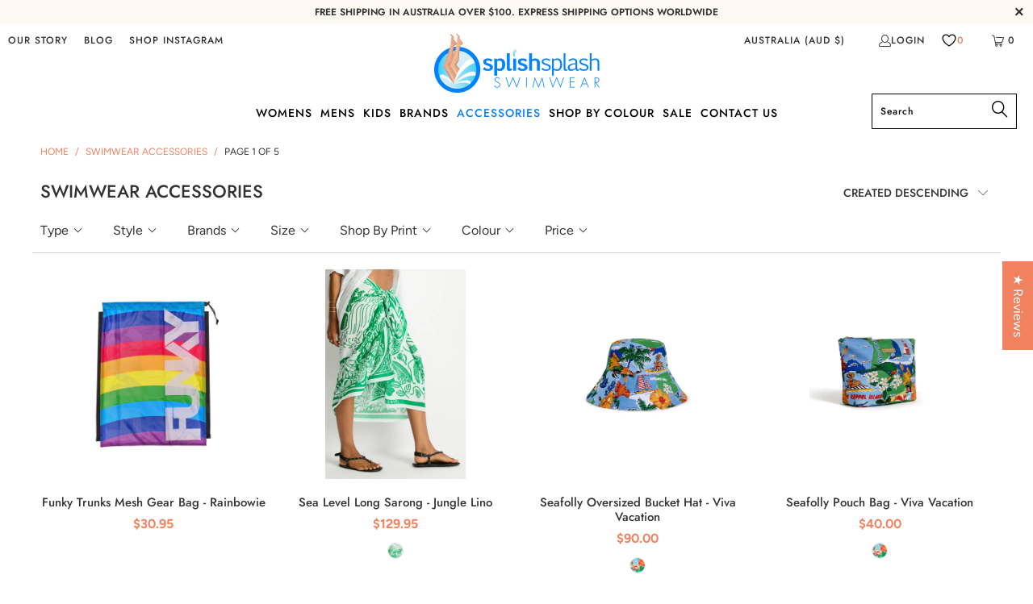

--- FILE ---
content_type: text/html; charset=utf-8
request_url: https://splishsplashswimwear.com.au/products/sea-level-long-sarong-jungle-lino?view=boost-pfs-swatches
body_size: -892
content:


   <div class="collection_swatches">
        
        
        
       
        
           
             
                <div aria-label="" tabindex="0" data-value="" class="swatch">
                     <span style="background-image:url(//splishsplashswimwear.com.au/cdn/shop/files/Green---Jungle-Lino_a577543a-f25f-4d72-a1e5-521c8f6cb98d.jpg?v=1767052324&width=40);" data-variant-option-value-label> 
                      </span>
                 </div>
             
        
     
    </div>
  

--- FILE ---
content_type: text/html; charset=utf-8
request_url: https://splishsplashswimwear.com.au/products/seafolly-oversized-bucket-hat-viva-vacation?view=boost-pfs-swatches
body_size: -113
content:


   <div class="collection_swatches">
        
        
        
       
        
           
             
                <div aria-label="" tabindex="0" data-value="" class="swatch">
                     <span style="background-image:url(//splishsplashswimwear.com.au/cdn/shop/files/Blue---Viva-Vacation.jpg?v=1767757662&width=40);" data-variant-option-value-label> 
                      </span>
                 </div>
             
        
     
    </div>
  

--- FILE ---
content_type: text/html; charset=utf-8
request_url: https://splishsplashswimwear.com.au/products/seafolly-viva-vacation-pouch-bag-viva-vacation?view=boost-pfs-swatches
body_size: -89
content:


   <div class="collection_swatches">
        
        
        
       
        
           
             
                <div aria-label="" tabindex="0" data-value="" class="swatch">
                     <span style="background-image:url(//splishsplashswimwear.com.au/cdn/shop/files/Blue---Viva-Vacation.jpg?v=1767757662&width=40);" data-variant-option-value-label> 
                      </span>
                 </div>
             
        
     
    </div>
  

--- FILE ---
content_type: text/html; charset=utf-8
request_url: https://splishsplashswimwear.com.au/products/seafolly-viva-vacation-tote-bag-viva-vacation?view=boost-pfs-swatches
body_size: -12
content:


   <div class="collection_swatches">
        
        
        
       
        
           
             
                <div aria-label="" tabindex="0" data-value="" class="swatch">
                     <span style="background-image:url(//splishsplashswimwear.com.au/cdn/shop/files/Blue---Viva-Vacation.jpg?v=1767757662&width=40);" data-variant-option-value-label> 
                      </span>
                 </div>
             
        
     
    </div>
  

--- FILE ---
content_type: text/html; charset=utf-8
request_url: https://splishsplashswimwear.com.au/products/seafolly-sarong-viva-vacation?view=boost-pfs-swatches
body_size: -917
content:


   <div class="collection_swatches">
        
        
        
       
        
           
             
                <div aria-label="" tabindex="0" data-value="" class="swatch">
                     <span style="background-image:url(//splishsplashswimwear.com.au/cdn/shop/files/Blue---Viva-Vacation.jpg?v=1767757662&width=40);" data-variant-option-value-label> 
                      </span>
                 </div>
             
        
     
    </div>
  

--- FILE ---
content_type: text/html; charset=utf-8
request_url: https://splishsplashswimwear.com.au/products/sea-level-beach-poncho-ahoy?view=boost-pfs-swatches
body_size: -104
content:


   <div class="collection_swatches">
        
        
        
       
        
           
             
                <div aria-label="" tabindex="0" data-value="" class="swatch">
                     <span style="background-image:url(//splishsplashswimwear.com.au/cdn/shop/files/Blue---Ahoy.jpg?v=1767051202&width=40);" data-variant-option-value-label> 
                      </span>
                 </div>
             
        
     
    </div>
  

--- FILE ---
content_type: text/html; charset=utf-8
request_url: https://splishsplashswimwear.com.au/products/sea-level-long-sarong-jungle-lino-1?view=boost-pfs-swatches
body_size: -77
content:


   <div class="collection_swatches">
        
        
        
       
        
           
             
                <div aria-label="" tabindex="0" data-value="" class="swatch">
                     <span style="background-image:url(//splishsplashswimwear.com.au/cdn/shop/files/Black---Jungle-Lino.jpg?v=1767049457&width=40);" data-variant-option-value-label> 
                      </span>
                 </div>
             
             
                <div aria-label="" tabindex="0" data-value="" class="swatch">
                     <span style="background-image:url(//splishsplashswimwear.com.au/cdn/shop/files/Blue---Jungle-Lino.jpg?v=1767049457&width=40);" data-variant-option-value-label> 
                      </span>
                 </div>
             
             
                <div aria-label="" tabindex="0" data-value="" class="swatch">
                     <span style="background-image:url(//splishsplashswimwear.com.au/cdn/shop/files/Green---Jungle-Lino.jpg?v=1767049457&width=40);" data-variant-option-value-label> 
                      </span>
                 </div>
             
        
     
    </div>
  

--- FILE ---
content_type: text/html; charset=utf-8
request_url: https://splishsplashswimwear.com.au/products/sea-level-frayed-sarong-salt?view=boost-pfs-swatches
body_size: -82
content:


   <div class="collection_swatches">
        
        
        
       
        
           
             
                <div aria-label="" tabindex="0" data-value="" class="swatch">
                     <span style="background-image:url(//splishsplashswimwear.com.au/cdn/shop/files/Black---Salt.jpg?v=1767050173&width=40);" data-variant-option-value-label> 
                      </span>
                 </div>
             
             
                <div aria-label="" tabindex="0" data-value="" class="swatch">
                     <span style="background-image:url(//splishsplashswimwear.com.au/cdn/shop/files/Green---Salt.jpg?v=1767050173&width=40);" data-variant-option-value-label> 
                      </span>
                 </div>
             
             
                <div aria-label="" tabindex="0" data-value="" class="swatch">
                     <span style="background-image:url(//splishsplashswimwear.com.au/cdn/shop/files/White---Salt.jpg?v=1767050173&width=40);" data-variant-option-value-label> 
                      </span>
                 </div>
             
        
     
    </div>
  

--- FILE ---
content_type: text/html; charset=utf-8
request_url: https://splishsplashswimwear.com.au/products/sea-level-beach-tote-bag-jungle?view=boost-pfs-swatches
body_size: -22
content:


   <div class="collection_swatches">
        
        
        
       
        
           
             
                <div aria-label="" tabindex="0" data-value="" class="swatch">
                     <span style="background-image:url(//splishsplashswimwear.com.au/cdn/shop/files/Blue---Jungle-Lino_e17b9e9a-530c-4641-8d3f-b60d63073282.jpg?v=1767052324&width=40);" data-variant-option-value-label> 
                      </span>
                 </div>
             
             
                <div aria-label="" tabindex="0" data-value="" class="swatch">
                     <span style="background-image:url(//splishsplashswimwear.com.au/cdn/shop/files/Green---Jungle-Lino_a577543a-f25f-4d72-a1e5-521c8f6cb98d.jpg?v=1767052324&width=40);" data-variant-option-value-label> 
                      </span>
                 </div>
             
        
     
    </div>
  

--- FILE ---
content_type: text/html; charset=utf-8
request_url: https://splishsplashswimwear.com.au/products/sea-level-beach-tote-bag-mesh?view=boost-pfs-swatches
body_size: -1059
content:


   <div class="collection_swatches">
        
        
        
       
        
            
                 
        
     
    </div>
  

--- FILE ---
content_type: text/html; charset=utf-8
request_url: https://splishsplashswimwear.com.au/products/funky-trunks-cotton-towel-hummy-bummy?view=boost-pfs-swatches
body_size: -93
content:


   <div class="collection_swatches">
        
        
        
       
        
           
             
                <div aria-label="" tabindex="0" data-value="" class="swatch">
                     <span style="background-image:url(//splishsplashswimwear.com.au/cdn/shop/files/Blue_HUMMY_BUNNY_towel.png?v=1760350132&width=40);" data-variant-option-value-label> 
                      </span>
                 </div>
             
        
     
    </div>
  

--- FILE ---
content_type: text/html; charset=utf-8
request_url: https://splishsplashswimwear.com.au/products/funky-trunks-elite-squad-backpack-starry-night?view=boost-pfs-swatches
body_size: -913
content:


   <div class="collection_swatches">
        
        
        
       
        
           
             
                <div aria-label="" tabindex="0" data-value="" class="swatch">
                     <span style="background-image:url(//splishsplashswimwear.com.au/cdn/shop/files/Navy_STARRY_NIGHT_print.png?v=1760350336&width=40);" data-variant-option-value-label> 
                      </span>
                 </div>
             
        
     
    </div>
  

--- FILE ---
content_type: text/html; charset=utf-8
request_url: https://splishsplashswimwear.com.au/products/funky-trunks-cotton-towel-roar-energy?view=boost-pfs-swatches
body_size: -922
content:


   <div class="collection_swatches">
        
        
        
       
        
           
             
                <div aria-label="" tabindex="0" data-value="" class="swatch">
                     <span style="background-image:url(//splishsplashswimwear.com.au/cdn/shop/files/Black_ROAR_ENERGY.png?v=1760350464&width=40);" data-variant-option-value-label> 
                      </span>
                 </div>
             
        
     
    </div>
  

--- FILE ---
content_type: text/html; charset=utf-8
request_url: https://splishsplashswimwear.com.au/products/maaji-pasion-bag-sunlit-bloom?view=boost-pfs-swatches
body_size: -1060
content:


   <div class="collection_swatches">
        
        
        
       
        
            
                 
        
     
    </div>
  

--- FILE ---
content_type: text/html; charset=utf-8
request_url: https://splishsplashswimwear.com.au/products/halycon-nights-kids-hooded-towel-fancy-fins-1?view=boost-pfs-swatches
body_size: -925
content:


   <div class="collection_swatches">
        
        
        
       
        
           
             
                <div aria-label="" tabindex="0" data-value="" class="swatch">
                     <span style="background-image:url(//splishsplashswimwear.com.au/cdn/shop/files/Pink---Fancy-Fins.jpg?v=1755136838&width=40);" data-variant-option-value-label> 
                      </span>
                 </div>
             
        
     
    </div>
  

--- FILE ---
content_type: text/html; charset=utf-8
request_url: https://splishsplashswimwear.com.au/products/halycon-nights-kids-hooded-towel-peel-party-1?view=boost-pfs-swatches
body_size: -96
content:


   <div class="collection_swatches">
        
        
        
       
        
           
             
                <div aria-label="" tabindex="0" data-value="" class="swatch">
                     <span style="background-image:url(//splishsplashswimwear.com.au/cdn/shop/files/Blue---Peel-Party.jpg?v=1755143521&width=40);" data-variant-option-value-label> 
                      </span>
                 </div>
             
        
     
    </div>
  

--- FILE ---
content_type: text/html; charset=utf-8
request_url: https://splishsplashswimwear.com.au/products/halycon-nights-kids-hooded-towel-fancy-fins?view=boost-pfs-swatches
body_size: -92
content:


   <div class="collection_swatches">
        
        
        
       
        
           
             
                <div aria-label="" tabindex="0" data-value="" class="swatch">
                     <span style="background-image:url(//splishsplashswimwear.com.au/cdn/shop/files/Pink---Fancy-Fins.jpg?v=1755136838&width=40);" data-variant-option-value-label> 
                      </span>
                 </div>
             
        
     
    </div>
  

--- FILE ---
content_type: text/html; charset=utf-8
request_url: https://splishsplashswimwear.com.au/products/halycon-nights-kids-hooded-towel-peel-party?view=boost-pfs-swatches
body_size: -92
content:


   <div class="collection_swatches">
        
        
        
       
        
           
             
                <div aria-label="" tabindex="0" data-value="" class="swatch">
                     <span style="background-image:url(//splishsplashswimwear.com.au/cdn/shop/files/Multi---Eat-the-Rainbow.jpg?v=1755131468&width=40);" data-variant-option-value-label> 
                      </span>
                 </div>
             
        
     
    </div>
  

--- FILE ---
content_type: text/html; charset=utf-8
request_url: https://splishsplashswimwear.com.au/products/sunseeker-mini-mesh-sarong-marina-1?view=boost-pfs-swatches
body_size: -878
content:


   <div class="collection_swatches">
        
        
        
       
        
           
             
                <div aria-label="" tabindex="0" data-value="" class="swatch">
                     <span style="background-image:url(//splishsplashswimwear.com.au/cdn/shop/files/Black-Marina_28c57907-f28d-4d79-9884-15ecbc849dcb.jpg?v=1752449457&width=40);" data-variant-option-value-label> 
                      </span>
                 </div>
             
             
                <div aria-label="" tabindex="0" data-value="" class="swatch">
                     <span style="background-image:url(//splishsplashswimwear.com.au/cdn/shop/files/Ink-Marina.jpg?v=1752213138&width=40);" data-variant-option-value-label> 
                      </span>
                 </div>
             
        
     
    </div>
  

--- FILE ---
content_type: text/html; charset=utf-8
request_url: https://splishsplashswimwear.com.au/products/sunnylife-tomato-tube-pool-ring?view=boost-pfs-swatches
body_size: -238
content:


   <div class="collection_swatches">
        
        
        
       
        
            
                 
        
     
    </div>
  

--- FILE ---
content_type: text/html; charset=utf-8
request_url: https://splishsplashswimwear.com.au/products/sunnylife-kids-cotton-candy-hooded-towel?view=boost-pfs-swatches
body_size: -1061
content:


   <div class="collection_swatches">
        
        
        
       
        
            
                 
        
     
    </div>
  

--- FILE ---
content_type: text/css
request_url: https://splishsplashswimwear.com.au/cdn/shop/t/48/assets/boost-pfs-custom.css?v=13935257287712757741759342986
body_size: -139
content:
.boost-pfs-search-no-result-body .feature_divider{display:none}.boost-pfs-filter-bottom-pagination{margin-bottom:30px}.boost-pfs-filter-load-more{margin-top:20px}.collection-template-section .load-more{display:none!important}.boost-pfs-filter-tree-h{margin-left:10px;margin-right:10px}.boost-pfs-in-collection-search{margin-top:0;margin-bottom:10px}.boost-pfs-in-collection-search-wrapper{margin:0 10px}.boost-pfs-search-form{margin:0 auto 30px}.boost-pfs-search-form .boost-pfs-search-box{padding:0 10px}.boost-pfs-search-result-number{clear:both;text-align:center}.search__results-wrapper{display:none!important}.boost-pfs-filter-top-sorting{width:65%}.boost-pfs-filter-top-sorting-wrapper{text-align:right}.boost-pfs-filter-top-sorting-wrapper label{margin-right:8px}.boost-pfs-filter-tree-open-body .sidebar{-webkit-transform:none}.boost-pfs-search-result-toolbar{display:flex;align-items:center;margin:35px 0;border-top:1px solid #ededed;border-bottom:1px solid #ededed;white-space:nowrap}.boost-pfs-search-result-toolbar .boost-pfs-search-result-item:first-child{flex:auto}.boost-pfs-search-result-toolbar .boost-pfs-search-result-panel-controls{padding:17px 0;margin:0}.boost-pfs-search-result-toolbar .boost-pfs-search-result-panel-controls li{margin-bottom:0;line-height:1em}.boost-pfs-search-result-toolbar .boost-pfs-search-result-panel-controls li button{min-height:initial;height:initial;color:#000}.boost-pfs-search-result-toolbar .boost-pfs-search-total-result{font-style:italic}.mobile-search input.boost-pfs-search-box{font-family:Jost,sans-serif;font-weight:500;font-style:normal;font-size:16px;text-transform:uppercase;padding-left:40px;padding-right:20px;border:0;border-bottom:1px solid #cccccc}.mobile-search input.boost-pfs-search-box:focus,.mobile-search input.boost-pfs-search-box:active{border-bottom:1px solid #cccccc}.boost-pfs-search-result-list-item .boost-pfs-search-result-list-item-title{color:#333}.boost-pfs-search-result-wrap{width:100%}@media (min-width: 768px){.boost-pfs-filter-tree-desktop-button-sticky-wrapper{display:-webkit-flex;display:-moz-flex;display:-ms-flex;display:flex;justify-content:space-between;padding:0 10px}.boost-pfs-filter-tree-desktop-button{margin-top:12px;margin-bottom:12px}}@media screen and (max-width: 767px){.boost-pfs-filter-top-sorting{width:100%}.boost-pfs-filter-top-sorting-wrapper{text-align:left;margin-bottom:15px}.boost-pfs-search-result-toolbar .boost-pfs-search-total-result{display:none}.boost-pfs-filter-tree-mobile-button{width:100%}.search__results-wrapper{display:none!important}.boost-pfs-search-suggestion-wrapper{z-index:999999999}}
/*# sourceMappingURL=/cdn/shop/t/48/assets/boost-pfs-custom.css.map?v=13935257287712757741759342986 */


--- FILE ---
content_type: text/javascript
request_url: https://splishsplashswimwear.com.au/cdn/shop/t/48/assets/boost-pfs-filter.js?v=40921777823065097491703225992
body_size: 3975
content:
if(typeof boostPFSThemeConfig<"u")var boostPFSFilterConfig={general:{limit:boostPFSConfig.custom.products_per_page,loadProductFirst:!1,stickyFixTopPos:!0},template:{loadMoreLoading:'<div class="boost-pfs-filter-load-more-loading"><div class="load-more__icon" style="width: 44px; height: 44px; opacity: 1;"></div></div>'},selector:{breadcrumb:".breadcrumb-collection"}};(function(){BoostPFS.inject(this),ProductGridItem.prototype.compileTemplate=function(data,index){data||(data=this.data),index||(index=this.index+1);var images=data.images_info;images.length>0?data.featured_image=images[0]:data.featured_image={height:1,width:1};var soldOut=!data.available,onSale=data.compare_at_price_min>data.price_min,priceVaries=data.price_min!=data.price_max,firstVariant=data.variants[0];if(Utils.getParam("variant")!==null&&Utils.getParam("variant")!=""){var paramVariant=data.variants.filter(function(e){return e.id==Utils.getParam("variant")});typeof paramVariant[0]<"u"&&(firstVariant=paramVariant[0])}else for(var iVariants=0;iVariants<data.variants.length;iVariants++)if(data.variants[iVariants].available){firstVariant=data.variants[iVariants];break}var itemHtml=boostPFSTemplate.productGridItemHtml,onSaleClass=onSale?"sale":"",itemColumnNumberClass="",itemCollectionGroupLargeClass="",itemCollectionGroupMediumClass="",itemCollectionGroupSmallClass=(index-1)%2==0?"even":"odd";switch(boostPFSConfig.custom.products_per_row){case 2:itemColumnNumberClass="eight columns";break;case 3:itemColumnNumberClass="one-third column";break;case 4:itemColumnNumberClass="four columns";break;case 5:itemColumnNumberClass="one-fifth column";break;case 6:itemColumnNumberClass="one-sixth column";break;default:itemColumnNumberClass="one-seventh column";break}boostPFSConfig.custom.mobile_products_per_row==1?itemColumnNumberClass+=" medium-down--one-half small-down--one-whole":itemColumnNumberClass+=" medium-down--one-half small-down--one-half",itemHtml=itemHtml.replace(/{{itemColumnNumberClass}}/g,itemColumnNumberClass),itemHtml=itemHtml.replace(/{{itemCollectionGroupLargeClass}}/g,itemCollectionGroupLargeClass),itemHtml=itemHtml.replace(/{{itemCollectionGroupMediumClass}}/g,itemCollectionGroupMediumClass),itemHtml=itemHtml.replace(/{{itemCollectionGroupSmallClass}}/g,itemCollectionGroupSmallClass),itemHtml=itemHtml.replace(/{{quickShopStyle}}/g,boostPFSConfig.custom.quick_shop_style);var itemSoldOutLabel=soldOut?boostPFSTemplate.soldOutLabelHtml:"";itemHtml=itemHtml.replace(/{{itemSoldOutLabel}}/g,itemSoldOutLabel);var itemSaleLabel=boostPFSConfig.custom.sale_banner_enabled&&onSale?boostPFSTemplate.saleLabelHtml:"";itemHtml=itemHtml.replace(/{{itemSaleLabel}}/g,itemSaleLabel);var newLabel=data.collections.filter(function(e){return e.handle=="new"}),preorderLabel=data.collections.filter(function(e){return e.handle=="pre-order"}),comingsoonLabel=data.collections.filter(function(e){return e.handle=="coming-soon"});if(data.collections){var itemNewLabelHtml=typeof newLabel[0]<"u"?boostPFSTemplate.newLabelHtml:"";itemHtml=itemHtml.replace(/{{itemNewLabel}}/g,itemNewLabelHtml);var itemComingsoonLabelHtml=typeof comingsoonLabel[0]<"u"?boostPFSTemplate.comingsoonLabelHtml:"";itemHtml=itemHtml.replace(/{{itemComingsoonLabel}}/g,itemComingsoonLabelHtml);var itemPreorderLabelHtml=typeof preorderLabel[0]<"u"?boostPFSTemplate.preorderLabelHtml:"";itemHtml=itemHtml.replace(/{{itemPreorderLabel}}/g,itemPreorderLabelHtml)}var itemHiddenClass=boostPFSConfig.custom.thumbnail_hover_enabled?"hidden":"";itemHtml=itemHtml.replace(/{{itemHiddenClass}}/g,itemHiddenClass);var flipImageClass=boostPFSConfig.custom.secondary_image&&images.length>1?"has-secondary-media-swap":"";itemHtml=itemHtml.replace(/{{flipImageClass}}/,flipImageClass);var itemImagesHtml=buildImageElement(data);itemHtml=itemHtml.replace(/{{itemImages}}/g,itemImagesHtml);var itemProductInfoHoverHtml="";(boostPFSConfig.custom.thumbnail_hover_enabled||boostPFSConfig.custom.quick_shop_enabled&&boostPFSConfig.custom.quick_shop_style=="popup")&&(itemProductInfoHoverHtml='<div class="thumbnail-overlay"><a href="{{itemUrl}}" itemprop="url" class="hidden-product-link">{{itemTitle}}</a><div class="info">'+(boostPFSConfig.custom.thumbnail_hover_enabled?"{{itemProductInfo}}":"")+"</div></div>"),boostPFSConfig.custom.sale_banner_enabled&&(itemProductInfoHoverHtml+='<div class="price-ui-badges price-ui-badges--'+boostPFSConfig.custom.sticker_style+'">',itemProductInfoHoverHtml+='<div class="price-ui-badge price-ui-badge--loading" data-price-ui-badge><noscript><style>.price-ui-badge--loading {  display: block !important;  opacity: 1 !important;}</style></noscript>',soldOut?itemProductInfoHoverHtml+='<div class="price-ui-badge__sticker"><span class="price-ui-badge__sticker-text" data-badge>'+boostPFSConfig.label.sold_out+"</span></div>":onSale&&(itemProductInfoHoverHtml+='<div class="price-ui-badge__sticker"><span class="price-ui-badge__sticker-text" data-badge>'+boostPFSConfig.label.sale+"</span></div>"),itemProductInfoHoverHtml+="</div>",boostPFSConfig.general.collection_handle.indexOf("new")!==-1&&(itemProductInfoHoverHtml+='<div class="price-ui-badge price-ui-badge--new"><div class="price-ui-badge__sticker price-ui-badge__sticker--new"><span class="price-ui-badge__sticker-text price-ui-badge__sticker-text--new">'+boostPFSConfig.label.new+"</span>"),boostPFSConfig.general.collection_handle.indexOf("pre-order")!==-1&&(itemProductInfoHoverHtml+='<div class="price-ui-badge price-ui-badge--new"><div class="price-ui-badge__sticker price-ui-badge__sticker--new"><span class="price-ui-badge__sticker-text price-ui-badge__sticker-text--new">'+boostPFSConfig.label.pre_order+"</span>"),itemProductInfoHoverHtml+="</div>"),itemHtml=itemHtml.replace(/{{itemProductInfoHover}}/g,itemProductInfoHoverHtml);var itemProductInfoHtml='<div class="product-details">';itemProductInfoHtml+='<span class="title" itemprop="name">{{itemTitle}}</span>',itemProductInfoHtml+="{{itemVendor}}",itemProductInfoHtml+="{{itemReviews}}",itemProductInfoHtml+="{{itemPrice}}",itemProductInfoHtml+="</div>",itemHtml=itemHtml.replace(/{{itemProductInfo}}/g,itemProductInfoHtml);var itemVendorHtml="";if(boostPFSConfig.custom.vendor_enable&&(itemVendorHtml='<span class="brand">'+data.vendor+"</span>"),itemHtml=itemHtml.replace(/{{itemVendor}}/g,itemVendorHtml),typeof Integration>"u"||!Integration.hascompileTemplate("reviews")){var itemReviewHtml="";boostPFSConfig.custom.enable_shopify_collection_badges&&(itemReviewHtml+='<div class="shopify-reviews reviewsVisibility--'+boostPFSConfig.custom.enable_shopify_review_comments+'">',itemReviewHtml+='<span class="shopify-product-reviews-badge" data-id="{{itemId}}"></span>',itemReviewHtml+="</div>"),itemHtml=itemHtml.replace(/{{itemReviews}}/g,itemReviewHtml)}var itemPriceHtml="";typeof comingsoonLabel[0]<"u"?itemPriceHtml+='<span class="coming-soon">'+boostPFSConfig.label.coming_soon+"</span>":(itemPriceHtml+='<span class="price '+onSaleClass+'">',(!soldOut||boostPFSConfig.custom.display_price)&&(itemPriceHtml+='<span class="current_price">',priceVaries&&data.price_min>0&&(itemPriceHtml+="<small><em>"+boostPFSConfig.label.from_price+"</em></small> "),data.price_min>0?boostPFSConfig.custom.currency_format=="money_with_currency_format"?itemPriceHtml+=Utils.formatMoney(data.price_min)+" "+Globals.defaultCurrency:itemPriceHtml+=Utils.formatMoney(data.price_min):itemPriceHtml+=boostPFSConfig.label.free_price,itemPriceHtml+="</span>",onSale&&(boostPFSConfig.custom.currency_format=="money_with_currency_format"?itemPriceHtml+=' <span class="was_price">'+Utils.formatMoney(data.compare_at_price_max)+" "+Globals.defaultCurrency+"</span>":itemPriceHtml+=' <span class="was_price">'+Utils.formatMoney(data.compare_at_price_max)+"</span>")),itemPriceHtml+='<div class="sold-out">',soldOut&&(itemPriceHtml+=boostPFSConfig.label.sold_out_text),itemPriceHtml+=" </div>"),itemHtml=itemHtml.replace(/{{itemPrice}}/g,itemPriceHtml);var colorSwatchesHtml="";return itemHtml=itemHtml.replace(/{{itemColorSwatches}}/g,colorSwatchesHtml),itemHtml=itemHtml.replace(/{{itemId}}/g,data.id),itemHtml=itemHtml.replace(/{{itemHandle}}/g,data.handle),itemHtml=itemHtml.replace(/{{itemTitle}}/g,data.title),itemHtml=itemHtml.replace(/{{itemUrl}}/g,Utils.buildProductItemUrlWithVariant(data)),itemHtml};function buildImageElement(data){var images=data.images_info,maxHeight=boostPFSConfig.custom.collection_height,imageWidth=900,imageHeight=900;images.length>0&&(imageWidth=data.featured_image.width,imageHeight=data.featured_image.height);var lowQualityImage=null;boostPFSConfig.custom.image_loading_style=="blur-up"&&(lowQualityImage=Utils.getFeaturedImage(images,"50x"));var backgroundColor="",crop_to_aspect_ratio="";if(boostPFSConfig.custom.image_loading_style=="color"){var dominantColorImage=Utils.getFeaturedImage(images,"1x"),object_fit=boostPFSConfig.custom.align_height;object_fit&&(crop_to_aspect_ratio="max-height: "+maxHeight+"px; width: calc("+imageWidth+" /  "+imageHeight+" * "+maxHeight+"px);"),backgroundColor="background: url("+dominantColorImage+");"}var itemThumbUrl=Utils.getFeaturedImage(images,boostPFSConfig.custom.image_loading_style=="blur-up"?"50x":"100x"),itemImageSrc="";lowQualityImage&&(itemImageSrc+='src="'+lowQualityImage+'"'),itemImageSrc+='data-src="'+Utils.getFeaturedImage(images,"1600x")+'" ',itemImageSrc+='data-srcset=" '+Utils.getFeaturedImage(images,"5000x")+" 5000w,",itemImageSrc+=Utils.getFeaturedImage(images,"4500x")+" 4500w, ",itemImageSrc+=Utils.getFeaturedImage(images,"4000x")+" 4000w, ",itemImageSrc+=Utils.getFeaturedImage(images,"3500x")+" 3500w, ",itemImageSrc+=Utils.getFeaturedImage(images,"3000x")+" 3000w, ",itemImageSrc+=Utils.getFeaturedImage(images,"2000x")+" 2000w, ",itemImageSrc+=Utils.getFeaturedImage(images,"1800x")+" 1800w, ",itemImageSrc+=Utils.getFeaturedImage(images,"1600x")+" 1600w, ",itemImageSrc+=Utils.getFeaturedImage(images,"1400x")+" 1400w, ",itemImageSrc+=Utils.getFeaturedImage(images,"1200x")+" 1200w, ",itemImageSrc+=Utils.getFeaturedImage(images,"1000x")+" 1000w, ",itemImageSrc+=Utils.getFeaturedImage(images,"800x")+" 800w, ",itemImageSrc+=Utils.getFeaturedImage(images,"600x")+" 600w, ",itemImageSrc+=Utils.getFeaturedImage(images,"400x")+" 400w, ",itemImageSrc+=Utils.getFeaturedImage(images,"200x")+' 200w" ';var itemFlipImageUrl=images.length>1?Utils.optimizeImage(images[1].src):Utils.getFeaturedImage(images,"900x"),itemImagesHtml='<div class="image__container">';if(itemImagesHtml+='<div class="image-element__wrap" style="'+backgroundColor+" "+crop_to_aspect_ratio+(object_fit?"":"max-width: "+imageWidth+"px;")+'">',itemImagesHtml+='<img  alt="{{itemTitle}}"  data-sizes="auto"  data-aspectratio="'+imageWidth/imageHeight+'"  height="'+imageHeight+'"  width="'+imageWidth+'"  style=""  class="lazyload transition--'+boostPFSConfig.custom.image_loading_style+`" srcset="data:image/svg+xml;utf8,<svg%20xmlns='http://www.w3.org/2000/svg'%20width='`+imageWidth+"'%20height='"+imageHeight+`'></svg>" `+itemImageSrc+"/>",itemImagesHtml+="</div>",itemImagesHtml+="<noscript>",itemImagesHtml+='<img src="'+Utils.getFeaturedImage(images,"2000x")+'" alt="{{itemTitle}}" class="noscript">',itemImagesHtml+="</noscript>",itemImagesHtml+="</div>",boostPFSConfig.custom.secondary_image&&images.length>1){var itemFlipImageSrc='data-src="'+Utils.optimizeImage(images[1].src,"1600x")+'" ';itemFlipImageSrc+='data-srcset=" '+Utils.optimizeImage(images[1].src,"5000x")+" 5000w, ",itemFlipImageSrc+=Utils.optimizeImage(images[1].src,"4500x")+" 4500w, ",itemFlipImageSrc+=Utils.optimizeImage(images[1].src,"4000x")+" 4000w, ",itemFlipImageSrc+=Utils.optimizeImage(images[1].src,"3000x")+" 3000w, ",itemFlipImageSrc+=Utils.optimizeImage(images[1].src,"2000x")+" 2000w, ",itemFlipImageSrc+=Utils.optimizeImage(images[1].src,"1800x")+" 1800w, ",itemFlipImageSrc+=Utils.optimizeImage(images[1].src,"1600x")+" 1600w, ",itemFlipImageSrc+=Utils.optimizeImage(images[1].src,"1400x")+" 1400w, ",itemFlipImageSrc+=Utils.optimizeImage(images[1].src,"1200x")+" 1200w, ",itemFlipImageSrc+=Utils.optimizeImage(images[1].src,"1000x")+" 1000w, ",itemFlipImageSrc+=Utils.optimizeImage(images[1].src,"800x")+" 800w, ",itemFlipImageSrc+=Utils.optimizeImage(images[1].src,"600x")+" 600w, ",itemFlipImageSrc+=Utils.optimizeImage(images[1].src,"400x")+" 400w, ",itemFlipImageSrc+=Utils.optimizeImage(images[1].src,"200x")+' 200w" ',itemImagesHtml+='<div class="image__container">',itemImagesHtml+='<div class="image-element__wrap" style="width:',images.length>1?itemImagesHtml+=images[1].width+'px">':itemImagesHtml+=data.featured_image.width+'px">',itemImagesHtml+='<img src="'+itemFlipImageUrl+'" ',itemImagesHtml+='class="lazyload transition--blur-up secondary lazypreload lazyautosizes secondary-media-hidden" alt="{{itemTitle}}" data-sizes="auto" '+itemFlipImageSrc+"/>",itemImagesHtml+="</div>",itemImagesHtml+="</div>"}return itemImagesHtml}ProductPaginationDefault.prototype.compileTemplate=function(totalProduct){totalProduct||(totalProduct=this.totalProduct);var currentPage=parseInt(Globals.queryParams.page),totalPage=Math.ceil(totalProduct/Globals.queryParams.limit);if(totalPage>1){var paginationHtml=boostPFSTemplate.paginateHtml,previousHtml=currentPage>1?boostPFSTemplate.previousHtml:"";previousHtml=previousHtml.replace(/{{itemUrl}}/g,Utils.buildToolbarLink("page",currentPage,currentPage-1)),paginationHtml=paginationHtml.replace(/{{previous}}/g,previousHtml);var nextHtml=currentPage<totalPage?boostPFSTemplate.nextHtml:"";nextHtml=nextHtml.replace(/{{itemUrl}}/g,Utils.buildToolbarLink("page",currentPage,currentPage+1)),paginationHtml=paginationHtml.replace(/{{next}}/g,nextHtml);for(var beforeCurrentPageArr=[],iBefore=currentPage-1;iBefore>currentPage-3&&iBefore>0;iBefore--)beforeCurrentPageArr.unshift(iBefore);currentPage-4>0&&beforeCurrentPageArr.unshift("..."),currentPage-4>=0&&beforeCurrentPageArr.unshift(1),beforeCurrentPageArr.push(currentPage);for(var afterCurrentPageArr=[],iAfter=currentPage+1;iAfter<currentPage+3&&iAfter<=totalPage;iAfter++)afterCurrentPageArr.push(iAfter);currentPage+3<totalPage&&afterCurrentPageArr.push("..."),currentPage+3<=totalPage&&afterCurrentPageArr.push(totalPage);for(var pageItemsHtml="",pageArr=beforeCurrentPageArr.concat(afterCurrentPageArr),iPage=0;iPage<pageArr.length;iPage++)pageArr[iPage]=="..."?pageItemsHtml+=boostPFSTemplate.pageItemRemainHtml:pageItemsHtml+=pageArr[iPage]==currentPage?boostPFSTemplate.pageItemSelectedHtml:boostPFSTemplate.pageItemHtml,pageItemsHtml=pageItemsHtml.replace(/{{itemTitle}}/g,pageArr[iPage]),pageItemsHtml=pageItemsHtml.replace(/{{itemUrl}}/g,Utils.buildToolbarLink("page",currentPage,pageArr[iPage]));return paginationHtml=paginationHtml.replace(/{{pageItems}}/g,pageItemsHtml),paginationHtml}return""},ProductPaginationLoadMore.prototype.compileTotalTemplate=function(){Utils.isLoadPreviousPagePaginationType()&&this.parent.eventType=="page"?this.nextPage=parseInt(window.sessionStorage.getItem(this.settings.sessionStorageCurrentNextPage)):this.nextPage=Globals.queryParams.page;var from=(this.nextPage-1)*Globals.queryParams.limit+1;jQ(Selector.products+" > div").length&&(from-=jQ(Selector.products+" > div").length-Globals.queryParams.limit);var product_index=(this.nextPage-1)*Globals.queryParams.limit+1,to=product_index+this.data.products.length-1;return this.toProduct=to,this.getTemplate("total").replace(/{{progressLabel}}/g,Labels.loadMoreTotal).replace(/{{ from }}/g,from).replace(/{{ to }}/g,to).replace(/{{ total }}/g,this.totalProduct).replace(/{{class.productLoadMore}}/g,Class.productLoadMore)},ProductSorting.prototype.compileTemplate=function(){if(boostPFSTemplate.hasOwnProperty("sortingHtml")){var sortingArr=Utils.getSortingList();if(sortingArr){var sortingItemsHtml="";for(var k in sortingArr)sortingArr.hasOwnProperty(k)&&(sortingItemsHtml+='<option value="'+k+'">'+sortingArr[k]+"</option>");return boostPFSTemplate.sortingHtml.replace(/{{sortingItems}}/g,sortingItemsHtml)}}return""},ProductSorting.prototype.render=function(){jQ(Selector.topSorting).html(this.compileTemplate());var $selectInput=jQ(Selector.topSorting);$selectInput.length&&$selectInput.val(Globals.queryParams.sort)},ProductSorting.prototype.bindEvents=function(){jQ(Selector.topSorting).off("change"),jQ(Selector.topSorting).change(function(e){FilterApi.setParam("sort",jQ(this).val()),FilterApi.setParam("page",1),FilterApi.applyFilter("sort")})},Breadcrumb.prototype.compileTemplate=function(colData){if(colData||(colData=this.collectionData),typeof colData<"u"&&colData.hasOwnProperty("collection")){var colInfo=colData.collection,breadcrumbHtml='<span ><a href="'+boostPFSConfig.shop.url+'" title="'+boostPFSConfig.shop.name+'" class="breadcrumb_link"><span>'+boostPFSConfig.label.breadcrumb_home+"</span></a></span> ";breadcrumbHtml+='<span class="breadcrumb-divider">/</span> <span><a href="{{currentCollectionLink}}" title="{{currentCollectionTitle}}" class="breadcrumb_link"><span>{{currentCollectionTitle}}</span></a></span> ';var currentTagsHtml="";if(Array.isArray(boostPFSConfig.general.current_tags))for(var current_tags=boostPFSConfig.general.current_tags,k=0;k<current_tags.length;k++){var tag=current_tags[k];currentTagsHtml+='<span class="breadcrumb-divider">/</span>',currentTagsHtml+='<span><a href="/collections/{{currentCollectionLink}}/'+Utils.slugify(tag)+'" title="'+tag+'"><span>'+tag+"</span></a></span>"}return breadcrumbHtml+=currentTagsHtml,breadcrumbHtml=breadcrumbHtml.replace(/{{currentCollectionLink}}/g,"/collections/"+colInfo.handle).replace(/{{currentCollectionTitle}}/g,colInfo.title),breadcrumbHtml+=' <span class="boost-pfs-filter-top-pagination"></span>',breadcrumbHtml}return""},ProductList.prototype.afterRender=function(data){data||(data=this.data);var hasShopifyRoutes=Shopify&&Shopify.routes&&typeof Shopify.routes.root<"u",localeURLPart="";hasShopifyRoutes&&(localeURLPart=Shopify.routes.root.replace(/\/$/,""));for(var i=0;i<data.length;i++){const prodId=data[i].id;quickUrl=localeURLPart+"/products/"+data[i].handle+"?view=boost-pfs-swatches",jQ.ajax({url:quickUrl,success:function(result){try{var element=jQ('[data-id="'+prodId+'"]');element.find(".collection_swatches").length==0&&element.find(".product-info__caption").after(result.trim())}catch(error){console.log(error)}}})}},Filter.prototype.afterRender=function(data){data||(data=this.data),jQ(Selector.filterTree).find("a").attr("data-no-instant",""),jQ(Selector.products).children().hasClass("product-list")&&jQ(Selector.products).children().children().unwrap();var totalPage=Math.ceil(data.total_product/Globals.queryParams.limit),topPaginationHtml='<span class="breadcrumb-divider">/</span> '+boostPFSConfig.label.breadcrumb_page.replace(/{{ current_page }}/g,Globals.queryParams.page).replace(/{{ pages }}/g,totalPage);jQ(".boost-pfs-filter-top-pagination").html(topPaginationHtml),jQ(".load-more__icon").remove(),buildTheme()};function buildTheme(){typeof Shopify.theme_settings<"u"?((Shopify.theme_settings.enable_shopify_review_comments||Shopify.theme_settings.enable_shopify_collection_badges)&&window.SPR&&(SPR.registerCallbacks(),SPR.initRatingHandler(),SPR.initDomEls(),SPR.loadProducts(),SPR.loadBadges()),Shopify.theme_settings.show_multiple_currencies&&typeof convertCurrencies=="function"&&convertCurrencies(),Shopify.theme_settings.quick_shop_enabled&&typeof quickShop<"u"&&typeof quickShop.init=="function"&&quickShop.init()):window.PXUTheme&&window.PXUTheme.hasOwnProperty("theme_settings")&&((window.PXUTheme.theme_settings.enable_shopify_review_comments||window.PXUTheme.theme_settings.enable_shopify_collection_badges)&&window.SPR&&$("#shopify-product-reviews").length>=1&&SPR.$(document).ready(function(){return SPR.registerCallbacks(),SPR.initRatingHandler(),SPR.initDomEls(),SPR.loadProducts(),SPR.loadBadges()}),(window.PXUTheme.currency.show_multiple_currencies||window.PXUTheme.currency.native_multi_currency)&&window.currencyConverter.init(),window.PXUTheme.quick_shop_enabled&&typeof window.quickShop<"u"&&typeof window.quickShop.init=="function"&&window.quickShop.init()),typeof imageFunctions<"u"&&typeof imageFunctions.showSecondaryImage=="function"&&imageFunctions.showSecondaryImage(),Shopify.PaymentButton&&Shopify.PaymentButton.init(),typeof productPage<"u"&&typeof productPage.init=="function"&&productPage.init(),typeof hideNoScript=="function"&&hideNoScript()}})();
//# sourceMappingURL=/cdn/shop/t/48/assets/boost-pfs-filter.js.map?v=40921777823065097491703225992


--- FILE ---
content_type: text/javascript
request_url: https://splishsplashswimwear.com.au/cdn/shop/t/48/assets/custom.js?v=82058364137830268131703225992
body_size: -452
content:
$(function(){initBrandFilter()});function initBrandFilter(){console.log("start filter"),$(".brand-nav-item a").click(function(){var nav=$(this).attr("data-nav");if($(".brand-nav-item").removeClass("active"),$(this).parent().toggleClass("active"),$(".brand-results-row").addClass("inactive"),$(".brand-results-row").each(function(){var term=$(this).attr("data-term");nav==term&&$(this).removeClass("inactive")}),$(this).attr("data-toggle")=="brand")return!1})}
//# sourceMappingURL=/cdn/shop/t/48/assets/custom.js.map?v=82058364137830268131703225992
